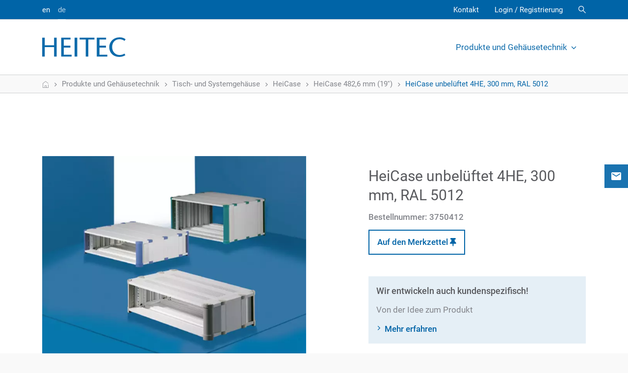

--- FILE ---
content_type: text/html; charset=UTF-8
request_url: https://elektronik.heitec.de/de/gehaeusetechnik/tisch-und-systemgehaeuse/heicase/heicase-482-6-mm-19/heicase-unbelueftet-4he-300-mm-ral-5012
body_size: 10543
content:
    <!doctype html>
    <html lang="de"  data-page-id="185">
        <head>
                            <link rel="canonical" href="https://elektronik.heitec.de/de/gehaeusetechnik/tisch-und-systemgehaeuse/heicase/heicase-482-6-mm-19/heicase-unbelueftet-4he-300-mm-ral-5012"><meta name="lucene-search:categories" content=7>
                
<meta charset="utf-8">
<meta http-equiv="X-UA-Compatible" content="IE=edge">
<meta name="viewport" content="width=device-width, initial-scale=1">
<meta name="robots" content="index,follow">
<meta name="copyright" content="HEITEC AG" />
<meta name="date" content="2025-10-30" scheme="YYYY-MM-DD">



<meta property="og:url" content="https://elektronik.heitec.de/de/gehaeusetechnik/tisch-und-systemgehaeuse/heicase/heicase-482-6-mm-19/heicase-unbelueftet-4he-300-mm-ral-5012">
<meta property="og:type" content="website">
<meta property="og:title" content="Gehäusetechnik im Überblick - HEITEC Elektronik">
<meta property="og:image" content="/frontend/dist/favicons/favicon-194x194.png">



<meta name="twitter:card" content="summary">
<meta name="twitter:url" content="https://elektronik.heitec.de/de/gehaeusetechnik/tisch-und-systemgehaeuse/heicase/heicase-482-6-mm-19/heicase-unbelueftet-4he-300-mm-ral-5012">
<meta name="twitter:title" content="Gehäusetechnik im Überblick - HEITEC Elektronik">
<meta name="twitter:image" content="/frontend/dist/favicons/favicon-194x194.png">



<meta name="apple-mobile-web-app-capable" content="yes">
<meta name="apple-mobile-web-app-status-bar-style" content="black">                
<link rel="apple-touch-icon" sizes="57x57" href="/frontend/dist/favicons/apple-touch-icon-57x57.png">
<link rel="apple-touch-icon" sizes="60x60" href="/frontend/dist/favicons/apple-touch-icon-60x60.png">
<link rel="apple-touch-icon" sizes="72x72" href="/frontend/dist/favicons/apple-touch-icon-72x72.png">
<link rel="apple-touch-icon" sizes="76x76" href="/frontend/dist/favicons/apple-touch-icon-76x76.png">
<link rel="apple-touch-icon" sizes="114x114" href="/frontend/dist/favicons/apple-touch-icon-114x114.png">
<link rel="apple-touch-icon" sizes="120x120" href="/frontend/dist/favicons/apple-touch-icon-120x120.png">
<link rel="apple-touch-icon" sizes="144x144" href="/frontend/dist/favicons/apple-touch-icon-144x144.png">
<link rel="apple-touch-icon" sizes="152x152" href="/frontend/dist/favicons/apple-touch-icon-152x152.png">
<link rel="apple-touch-icon" sizes="180x180" href="/frontend/dist/favicons/apple-touch-icon-180x180.png">
<link rel="icon" type="image/png" sizes="32x32" href="/frontend/dist/favicons/favicon-32x32.png">
<link rel="icon" type="image/png" sizes="194x194" href="/frontend/dist/favicons/favicon-194x194.png">
<link rel="icon" type="image/png" sizes="192x192" href="/frontend/dist/favicons/android-chrome-192x192.png">
<link rel="icon" type="image/png" sizes="16x16" href="/frontend/dist/favicons/favicon-16x16.png">                     


<link href="/frontend/dist/css/styles.css" type="text/css" rel="stylesheet"/>
<script src="/frontend/dist/js/libs.js" type="application/javascript"></script>
<script src="/frontend/dist/js/main.js" type="application/javascript"></script>





<!-- Matomo -->
<script>
  var _paq = window._paq = window._paq || [];
  /* tracker methods like "setCustomDimension" should be called before "trackPageView" */
  _paq.push(['trackPageView']);
  _paq.push(['enableLinkTracking']);
  (function() {
    var u="https://piwik.heitec.de/";
    _paq.push(['setTrackerUrl', u+'matomo.php']);
    _paq.push(['setSiteId', '2']);
    var d=document, g=d.createElement('script'), s=d.getElementsByTagName('script')[0];
    g.async=true; g.src=u+'matomo.js'; s.parentNode.insertBefore(g,s);
  })();
</script>
<!-- End Matomo Code -->
                                            <title>HeiCase unbelüftet 4HE, 300 mm, RAL 5012 - HEITEC</title>
            <meta name="description" content="HeiCase unbelüftet 4HE, 300 mm, RAL 5012">
    
                                    
                
                                                                        <script>
        
    window._paq = window._paq || [];

    _paq.push(["setDoNotTrack", true]); _paq.push(["disableCookies"]);
    _paq.push(['trackPageView']);
_paq.push(['enableLinkTracking']);
    _paq.push([function() { 'undefined' !== typeof window._ptg && _ptg.api.setVisitorId(this.getVisitorId()); }]);
    (function() {
                var u='https://piwik.heitec.de/';
        
        _paq.push(['setTrackerUrl', u+'piwik.php']);
_paq.push(['setSiteId', '2']);
                var d=document, g=d.createElement('script'), s=d.getElementsByTagName('script')[0];
        g.type='text/javascript'; g.async=true; g.defer=true; g.src=u+'piwik.js'; s.parentNode.insertBefore(g,s);
        
            })();

        </script><script>
    
            var _ptg = _ptg || {};
    _ptg.options = _ptg.options || {};

    
            
    </script>


    <script src="/bundles/pimcorecore/js/targeting.js" async></script></head>
                                <body class="js-l-body">
            <div class="l-header__browserWarning" id="browserWarning">
	    browserWarning <a href="https://browsehappy.com/?locale=de_DE" target="_blank">browserWarningLink</a>
         <i class="icon-icon-cross l-header__browserWarning--close"></i>         
        </div>
        <div class="l-page__wrapper">
            <header class="l-header__wrapper js-l-hero__header">
                                    <section class="l-metaheader">
    <div class="container">
        <div class="row">
                                                    <div class="col l-metaheader__language">
                                            


<ul class="l-language-nav">
            <li class="">
			            	<a href="/en/packaging">en</a>
			        </li>
            <li class="l-language-nav--active active">
			            	<a href="/de/gehaeusetechnik">de</a>
			        </li>
         
</ul>                                    </div>
			            <div class="col l-metaheader__meta">
                    






            <ul class="l-meta-nav">
    <li>
        <a id="pimcore-navigation-renderer-menu-471" class=" main" href="/de/meta-navigation/kontakt">Kontakt</a>
    </li>
</ul>
            </div>
                
			    <div class="col l-metaheader__member">
        <ul class="l-member-nav">
                            <li class="l-member-nav__login">
                    <a href="/de/Login" title="Login / Registrierung">Login / Registrierung</a>
                </li>
                    </ul>
    </div>
                                        <div class="col l-header__search">
                    <a href="/de/Suche" class="js-l-header__search"></a>
                </div>
                    </div>
    </div>
</section> 
                  

                                    <section class="l-header js-l-header">
    <div class="container">
        <div class="row">
            <div class="col l-header__logo">
				                                                        <a href="https://www.heitec.de"><svg id="heitecLogo" xmlns="http://www.w3.org/2000/svg" viewBox="0 0 307.10032 72">
    <path id="b" d="m53.3034,1.19286v69.6132h-9.6462v-34.6086H9.6462v34.6086H0V1.19286h9.6462v28.044h34.011V1.19286h9.6462Zm16.70958,0v69.6132h38.5848v-6.9606h-28.93681v-26.2548h24.16501v-6.9606h-24.16501V8.15346h24.66V1.19286h-34.308Zm49.42585,69.61356h9.6462V1.19323h-9.6462v69.6132ZM137.93634,1.19286v6.9606h22.2786v62.6526h9.6444V8.15346h22.3758V1.19286h-54.2988Zm63.15246,0v69.6132h38.58479v-6.9606h-28.93861v-26.2548h24.1668v-6.9606h-24.1668V8.15346h24.66179V1.19286h-34.30798Zm106.01152,5.86674c-4.57559-3.5802-11.53619-7.0596-21.48121-7.0596-24.96239,0-38.68558,18.297-38.68558,35.802,0,19.1916,12.6306,36.198,37.49219,36.198,8.95141,0,17.2044-3.1824,21.879-6.3648l-3.77998-5.7672c-4.07521,2.7828-10.04222,5.1714-17.6004,5.1714-15.21722,0-27.3492-11.835-27.3492-29.4372,0-16.3098,10.14299-28.6416,27.3492-28.6416,7.45738,0,14.91658,3.3822,18.198,6.066l3.97798-5.967Z" fill="#0064a7" stroke-width="0"/>
</svg></a>
                                               </div>
            <div class="col l-header__nav">
                    
    
    
    
    

    
    
    
        
    <ul class="l-pagetree-main js-l-pagetree-main">
                            
                                        
            
                                                                                                                                                                                                                                                                                                                                                                                                                                                                                                                                                                                                                                                                                                                                                                                                                                                                                                                                                                                            
                            <li data-mainnav-main="185" class="js-l-flyout-nav__opener l-pagetree-main__item l-pagetree-main__item--active active"><a href="#">Produkte und Gehäusetechnik<span class="l-pagetree-main__item--chevron"></span></a></li>
                                                                                                </ul>

  
            </div>
                                        <div class="col l-header__search d-lg-none">
                    <a href="/de/Suche" class="js-l-header__search"></a>
                </div>
                        <div class="col l-header__burger">
                <a href="#" class="js-l-pagetree-panel__opener"></a>
            </div>
        </div>
    </div>
</section>
     
                                
                <section class="l-flyout-nav">
    <div class="l-flyout-nav__frame js-l-flyout-nav">
        <div class="container">
            










    
    <div class="l-pagetree-sub" data-mainnav-sub="185" >

                                                                                                                                                                                                                                                                                                                                                                                                                                                                         

                <div class="row l-pagetree-sub__design1">
            <div class="col l-pagetree-sub__primary">

                             
                                                                
                                            <h3 class="l-pagetree-sub__item "><a href="/de/start">Im Überblick</a></h3>
                    
                 
                                                                
                                                                    
                                                                                                                                                                                                                                                                                                                                                                                                                                                                                                                                                                                                                                                                                                                        
                                                    <h3 class="l-pagetree-sub__item js-l-pagetree-sub__opener " data-subnav-primary="heitec-product-3935"><a href="#">Baugruppenträger</a><span class="l-pagetree-sub__item--icon"></span></h3>
                                            
                 
                                                                
                                                                    
                                                                                                                                                                                                                                                                                                                                                                        
                                                    <h3 class="l-pagetree-sub__item js-l-pagetree-sub__opener l-pagetree-sub__item--active" data-subnav-primary="heitec-product-3715"><a href="#">Tisch- und Systemgehäuse</a><span class="l-pagetree-sub__item--icon"></span></h3>
                                            
                 
                                                                
                                                                    
                                                                                                                                                                                                                                                                                                                                                                                                                                                                                                                                                                                                                                                                                                                                                                                                                                                                                                                                                                                                                                                                                                                                                                                                                                                                                                                                                                                                                                                                                                                                                                                                                                                                                                                                                                                                                                                                                                                                                                                                                                                                                                                                                                                                                                                                                                                                                                                                                                                                                                                                                                                        
                                                    <h3 class="l-pagetree-sub__item js-l-pagetree-sub__opener " data-subnav-primary="heitec-product-2849"><a href="#">Einzelteile und Zubehör</a><span class="l-pagetree-sub__item--icon"></span></h3>
                                            
                 
                                                                
                                                                    
                                                                                                                                        
                                                    <h3 class="l-pagetree-sub__item js-l-pagetree-sub__opener " data-subnav-primary="heitec-product-4303"><a href="#">Industrie-PC</a><span class="l-pagetree-sub__item--icon"></span></h3>
                                            
                 
                                                                
                                                                    
                                                                                                                                                                                                                                                        
                                                    <h3 class="l-pagetree-sub__item js-l-pagetree-sub__opener " data-subnav-primary="heitec-product-3020"><a href="#">CPCI / CPCI Serial</a><span class="l-pagetree-sub__item--icon"></span></h3>
                                            
                 
                                                                
                                                                    
                                                                                                                                                                                                                                                        
                                                    <h3 class="l-pagetree-sub__item js-l-pagetree-sub__opener " data-subnav-primary="heitec-product-3215"><a href="#">VPX / OpenVPX</a><span class="l-pagetree-sub__item--icon"></span></h3>
                                            
                 
                                                                
                                            <h3 class="l-pagetree-sub__item "><a href="/de/gehaeusetechnik/vme-vme64x">VME / VME64x</a></h3>
                    
                 
                                                                
                                            <h3 class="l-pagetree-sub__item "><a href="/de/gehaeusetechnik/microtca">MicroTCA</a></h3>
                    
                 
                                                                
                                                                    
                                                                                                                                                                                                                                                        
                                                    <h3 class="l-pagetree-sub__item js-l-pagetree-sub__opener " data-subnav-primary="heitec-product-9543"><a href="#">Backplanes</a><span class="l-pagetree-sub__item--icon"></span></h3>
                                            
                 
                                                                
                                                                    
                                                                                                                                        
                                                    <h3 class="l-pagetree-sub__item js-l-pagetree-sub__opener " data-subnav-primary="heitec-product-9563"><a href="#">Kühllösungen</a><span class="l-pagetree-sub__item--icon"></span></h3>
                                            
                
            </div>

                    
                <div class="col l-pagetree-sub__secondary" data-subnav-secondary="heitec-product-3935">
                                            
                                                    
                                                                                                    
                                                                                                        
                                                                                                                                                                                                    
                                                                            <h3 class="l-pagetree-sub__item js-l-pagetree-sub__opener-secondary " data-subnav-secondary="heitec-product-3936"><a href="#">HeiPac Easy</a><span class="l-pagetree-sub__item--icon"></span></h3>
                                                                    
                                

                                                            
                                                            
                                    
                                                                    
                                                                            
                                                            
                                    
                                
                            
                                                                                                    
                                                                                                        
                                                                                                                                                                                                                                                                                                                                                                    
                                                                            <h3 class="l-pagetree-sub__item js-l-pagetree-sub__opener-secondary " data-subnav-secondary="heitec-product-3968"><a href="#">HeiPac Vario</a><span class="l-pagetree-sub__item--icon"></span></h3>
                                                                    
                                

                                                            
                                                            
                                    
                                                                    
                                                                            
                                                            
                                    
                                
                            
                                                                                                    
                                                                                                        
                                                                                                                                                                                                    
                                                                            <h3 class="l-pagetree-sub__item js-l-pagetree-sub__opener-secondary " data-subnav-secondary="heitec-product-4028"><a href="#">HeiPac Vario Compact</a><span class="l-pagetree-sub__item--icon"></span></h3>
                                                                    
                                

                                                            
                                                            
                                    
                                                                    
                                                                            
                                                            
                                    
                                
                            
                                                                                                    
                                                                                                        
                                                                                                                                                                                                    
                                                                            <h3 class="l-pagetree-sub__item js-l-pagetree-sub__opener-secondary " data-subnav-secondary="heitec-product-4050"><a href="#">HeiPac Vario ECO</a><span class="l-pagetree-sub__item--icon"></span></h3>
                                                                    
                                

                                                            
                                                            
                                    
                                                                    
                                                                            
                                                            
                                    
                                
                            
                                                                                                    
                                                                                                        
                                                                                                                                                                                                                                                                                                                                                                    
                                                                            <h3 class="l-pagetree-sub__item js-l-pagetree-sub__opener-secondary " data-subnav-secondary="heitec-product-4056"><a href="#">HeiPac Vario EMV</a><span class="l-pagetree-sub__item--icon"></span></h3>
                                                                    
                                

                                                            
                                                            
                                    
                                                                    
                                                                            
                                                            
                                    
                                
                            
                                                                                                    
                                                                                                        
                                                                                                                                                                                                    
                                                                            <h3 class="l-pagetree-sub__item js-l-pagetree-sub__opener-secondary " data-subnav-secondary="heitec-product-4123"><a href="#">HeiPac Vario HEAVY</a><span class="l-pagetree-sub__item--icon"></span></h3>
                                                                    
                                

                                                            
                                                            
                                    
                                                                    
                                                                            
                                                            
                                    
                                
                            
                                                            </div>

                
                <div class="col l-pagetree-sub__tertiary" data-subnav-tertiary="heitec-product-3936">
                    <div class="row">
                        <div class="col">

                            
                                                                                                    
                                

                                                                                                                                                            
                                                            
                                    <h4 class="l-pagetree-sub__item "><a href="/de/gehaeusetechnik/baugruppentraeger/heipac-easy/heipac-easy-3-he-6-he-aluminium">HeiPac Easy 3 HE, 6 HE, Aluminium</a></h4>

                                                                                    </div>
                    </div>
                </div>
                
                <div class="col l-pagetree-sub__tertiary" data-subnav-tertiary="heitec-product-3968">
                    <div class="row">
                        <div class="col">

                            
                                                                                                    
                                

                                                                                                                                                            
                                                            
                                    <h4 class="l-pagetree-sub__item "><a href="/de/gehaeusetechnik/baugruppentraeger/heipac-vario/heipac-vario-3-he-6-he-9-he">HeiPac Vario 3 HE, 6 HE, 9 HE</a></h4>

                                                            
                                                                                                    
                                

                                                                                                                                                            
                                                            
                                    <h4 class="l-pagetree-sub__item "><a href="/de/gehaeusetechnik/baugruppentraeger/heipac-vario/heipac-vario-4-he-7-he">HeiPac Vario 4 HE, 7 HE</a></h4>

                                                                                    </div>
                    </div>
                </div>
                
                <div class="col l-pagetree-sub__tertiary" data-subnav-tertiary="heitec-product-4028">
                    <div class="row">
                        <div class="col">

                            
                                                                                                    
                                

                                                                                                                                                            
                                                            
                                    <h4 class="l-pagetree-sub__item "><a href="/de/gehaeusetechnik/baugruppentraeger/heipac-vario-compact/heipac-vario-compact-3-he-6-he">HeiPac Vario Compact 3 HE, 6 HE</a></h4>

                                                                                    </div>
                    </div>
                </div>
                
                <div class="col l-pagetree-sub__tertiary" data-subnav-tertiary="heitec-product-4050">
                    <div class="row">
                        <div class="col">

                            
                                                                                                    
                                

                                                                                                                                                            
                                                            
                                    <h4 class="l-pagetree-sub__item "><a href="/de/gehaeusetechnik/baugruppentraeger/heipac-vario-eco/heipac-vario-eco-3-he-6-he-stahlblech">HeiPac Vario ECO 3 HE, 6 HE, Stahlblech</a></h4>

                                                                                    </div>
                    </div>
                </div>
                
                <div class="col l-pagetree-sub__tertiary" data-subnav-tertiary="heitec-product-4056">
                    <div class="row">
                        <div class="col">

                            
                                                                                                    
                                

                                                                                                                                                            
                                                            
                                    <h4 class="l-pagetree-sub__item "><a href="/de/gehaeusetechnik/baugruppentraeger/heipac-vario-emv/heipac-vario-emv-3-he-6-he-9-he">HeiPac Vario EMV 3 HE, 6 HE, 9 HE</a></h4>

                                                            
                                                                                                    
                                

                                                                                                                                                            
                                                            
                                    <h4 class="l-pagetree-sub__item "><a href="/de/gehaeusetechnik/baugruppentraeger/heipac-vario-emv/heipac-vario-emv-4-he-7-he">HeiPac Vario EMV 4 HE, 7 HE</a></h4>

                                                                                    </div>
                    </div>
                </div>
                
                <div class="col l-pagetree-sub__tertiary" data-subnav-tertiary="heitec-product-4123">
                    <div class="row">
                        <div class="col">

                            
                                                                                                    
                                

                                                                                                                                                            
                                                            
                                    <h4 class="l-pagetree-sub__item "><a href="/de/gehaeusetechnik/baugruppentraeger/heipac-vario-heavy/heipac-vario-heavy-3-he-6-he">HeiPac Vario HEAVY 3 HE, 6 HE</a></h4>

                                                                                    </div>
                    </div>
                </div>
                            
                <div class="col l-pagetree-sub__secondary" data-subnav-secondary="heitec-product-3715">
                                            
                                                    
                                                                                                    
                                                                                                        
                                                                                                                                                                                                                                                                                                                                                                    
                                                                            <h3 class="l-pagetree-sub__item js-l-pagetree-sub__opener-secondary " data-subnav-secondary="heitec-product-3716"><a href="#">HeiBox</a><span class="l-pagetree-sub__item--icon"></span></h3>
                                                                    
                                

                                                            
                                                            
                                    
                                                                    
                                                                            
                                                            
                                    
                                
                            
                                                                                                    
                                                                                                        
                                                                                                                                                                                                                                                                                                                                                                    
                                                                            <h3 class="l-pagetree-sub__item js-l-pagetree-sub__opener-secondary l-pagetree-sub__item--active" data-subnav-secondary="heitec-product-3746"><a href="#">HeiCase</a><span class="l-pagetree-sub__item--icon"></span></h3>
                                                                    
                                

                                                            
                                                            
                                    
                                                                    
                                                                            
                                                            
                                    
                                
                            
                                                                                                    
                                                                                                        
                                                                                                                                                                                                                                                                                                                                                                                                                                                                                                                                                                                                                                                                                                                                                                                                                                                                                                                                                                                                                                    
                                                                            <h3 class="l-pagetree-sub__item js-l-pagetree-sub__opener-secondary " data-subnav-secondary="heitec-product-4141"><a href="#">HeiPac Vario-Modul</a><span class="l-pagetree-sub__item--icon"></span></h3>
                                                                    
                                

                                                            
                                                            
                                    
                                                                    
                                                                            
                                                            
                                    
                                
                            
                                                            </div>

                
                <div class="col l-pagetree-sub__tertiary" data-subnav-tertiary="heitec-product-3716">
                    <div class="row">
                        <div class="col">

                            
                                                                                                    
                                

                                                                                                                                                            
                                                            
                                    <h4 class="l-pagetree-sub__item "><a href="/de/gehaeusetechnik/tisch-und-systemgehaeuse/heibox/heibox-alu">HeiBox ALU</a></h4>

                                                            
                                                                                                    
                                

                                                                                                                                                            
                                                            
                                    <h4 class="l-pagetree-sub__item "><a href="/de/gehaeusetechnik/tisch-und-systemgehaeuse/heibox/heibox-eco">HeiBox ECO</a></h4>

                                                                                    </div>
                    </div>
                </div>
                
                <div class="col l-pagetree-sub__tertiary" data-subnav-tertiary="heitec-product-3746">
                    <div class="row">
                        <div class="col">

                            
                                                                                                    
                                

                                                                                                                                                            
                                                            
                                    <h4 class="l-pagetree-sub__item "><a href="/de/gehaeusetechnik/tisch-und-systemgehaeuse/heicase/heicase-269-2-mm-1-2-19">HeiCase 269,2 mm (1/2 19&#039;&#039;)</a></h4>

                                                            
                                                                                                    
                                

                                                                                                                                                            
                                                            
                                    <h4 class="l-pagetree-sub__item l-pagetree-sub__item--active"><a href="/de/gehaeusetechnik/tisch-und-systemgehaeuse/heicase/heicase-482-6-mm-19">HeiCase 482,6 mm (19&#039;&#039;)</a></h4>

                                                                                    </div>
                    </div>
                </div>
                
                <div class="col l-pagetree-sub__tertiary" data-subnav-tertiary="heitec-product-4141">
                    <div class="row">
                        <div class="col">

                            
                                                                                                    
                                

                                                                                                                                                            
                                                            
                                    <h4 class="l-pagetree-sub__item "><a href="/de/gehaeusetechnik/tisch-und-systemgehaeuse/heipac-vario-modul/heipac-vario-modul-2-he">HeiPac Vario-Modul 2 HE</a></h4>

                                                            
                                                                                                    
                                

                                                                                                                                                            
                                                            
                                    <h4 class="l-pagetree-sub__item "><a href="/de/gehaeusetechnik/tisch-und-systemgehaeuse/heipac-vario-modul/heipac-vario-modul-2-he-emv">HeiPac Vario-Modul 2 HE, EMV</a></h4>

                                                            
                                                                                                    
                                

                                                                                                                                                            
                                                            
                                    <h4 class="l-pagetree-sub__item "><a href="/de/gehaeusetechnik/tisch-und-systemgehaeuse/heipac-vario-modul/heipac-vario-modul-3-he">HeiPac Vario-Modul 3 HE</a></h4>

                                                            
                                                                                                    
                                

                                                                                                                                                            
                                                            
                                    <h4 class="l-pagetree-sub__item "><a href="/de/gehaeusetechnik/tisch-und-systemgehaeuse/heipac-vario-modul/heipac-vario-modul-3-he-emv">HeiPac Vario-Modul 3 HE, EMV</a></h4>

                                                            
                                                                                                    
                                

                                                                                                                                                            
                                                            
                                    <h4 class="l-pagetree-sub__item "><a href="/de/gehaeusetechnik/tisch-und-systemgehaeuse/heipac-vario-modul/heipac-vario-modul-4-he-6-he-7-he">HeiPac Vario-Modul 4 HE, 6 HE, 7 HE</a></h4>

                                                            
                                                                                                    
                                

                                                                                                                                                            
                                                            
                                    <h4 class="l-pagetree-sub__item "><a href="/de/gehaeusetechnik/tisch-und-systemgehaeuse/heipac-vario-modul/heipac-vario-modul-4-he-6-he-7-he-emv">HeiPac Vario-Modul 4 HE, 6 HE, 7 HE, EMV</a></h4>

                                                                                    </div>
                    </div>
                </div>
                            
                <div class="col l-pagetree-sub__secondary" data-subnav-secondary="heitec-product-2849">
                                            
                                                    
                                                                                                    
                                                                    <h3 class="l-pagetree-sub__item "><a href="/de/gehaeusetechnik/einzelteile-und-zubehoer/heipac-eco-zubeoer">HeiPac ECO Zubehör</a></h3>
                                
                                

                                                            
                                                            
                                    
                                                                    
                                                                            
                                                            
                                    
                                
                            
                                                                                                    
                                                                    <h3 class="l-pagetree-sub__item "><a href="/de/gehaeusetechnik/einzelteile-und-zubehoer/hutschienenmontage">Hutschienenmontage</a></h3>
                                
                                

                                                            
                                                            
                                    
                                                                    
                                                                            
                                                            
                                    
                                
                            
                                                                                                    
                                                                    <h3 class="l-pagetree-sub__item "><a href="/de/gehaeusetechnik/einzelteile-und-zubehoer/kartenfuehrungen">Kartenführungen</a></h3>
                                
                                

                                                            
                                                            
                                    
                                                                    
                                                                            
                                                            
                                    
                                
                            
                                                                                                    
                                                                    <h3 class="l-pagetree-sub__item "><a href="/de/gehaeusetechnik/einzelteile-und-zubehoer/stromversorgungen">Stromversorgungen</a></h3>
                                
                                

                                                            
                                                            
                                    
                                                                    
                                                                            
                                                            
                                    
                                
                            
                                                                                                    
                                                                    <h3 class="l-pagetree-sub__item "><a href="/de/gehaeusetechnik/einzelteile-und-zubehoer/seitenwaende-flansche-und-frontgriffe">Seitenwände, Flansche und Frontgriffe</a></h3>
                                
                                

                                                            
                                                            
                                    
                                                                    
                                                                            
                                                            
                                    
                                
                            
                                                                                                    
                                                                    <h3 class="l-pagetree-sub__item "><a href="/de/gehaeusetechnik/einzelteile-und-zubehoer/profilschienen-zubehoer">Profilschienen Zubehör</a></h3>
                                
                                

                                                            
                                                            
                                    
                                                                    
                                                                            
                                                            
                                    
                                
                            
                                                                                                    
                                                                    <h3 class="l-pagetree-sub__item "><a href="/de/gehaeusetechnik/einzelteile-und-zubehoer/profilschienen-fuer-heipac-vario-linie">Profilschienen für HeiPac Vario Linie</a></h3>
                                
                                

                                                            
                                                            
                                    
                                                                    
                                                                            
                                                            
                                    
                                
                            
                                                                                                    
                                                                    <h3 class="l-pagetree-sub__item "><a href="/de/gehaeusetechnik/einzelteile-und-zubehoer/komponenten-fuer-emv-ausbau">Komponenten für EMV-Ausbau</a></h3>
                                
                                

                                                            
                                                            
                                    
                                                                    
                                                                            
                                                            
                                    
                                
                            
                                                                                                    
                                                                    <h3 class="l-pagetree-sub__item "><a href="/de/gehaeusetechnik/einzelteile-und-zubehoer/kassetten-zubehoer">Kassetten Zubehör</a></h3>
                                
                                

                                                            
                                                            
                                    
                                                                    
                                                                            
                                                            
                                    
                                
                            
                                                                                                    
                                                                    <h3 class="l-pagetree-sub__item "><a href="/de/gehaeusetechnik/einzelteile-und-zubehoer/kassetten-einzelteile-typ-v-und-vi-in-3-he-und-6-he">Kassetten Einzelteile Typ V und VI in 3 HE und 6 HE</a></h3>
                                
                                

                                                            
                                                            
                                    
                                                                    
                                                                            
                                                            
                                    
                                
                            
                                                                                                    
                                                                    <h3 class="l-pagetree-sub__item "><a href="/de/gehaeusetechnik/einzelteile-und-zubehoer/kassetten-einzelteile-typ-i-und-ii-in-3-he-und-6-he">Kassetten Einzelteile Typ I und II in 3 HE und 6 HE</a></h3>
                                
                                

                                                            
                                                            
                                    
                                                                    
                                                                            
                                                            
                                    
                                
                            
                                                                                                    
                                                                    <h3 class="l-pagetree-sub__item "><a href="/de/gehaeusetechnik/einzelteile-und-zubehoer/kassetten">Kassetten</a></h3>
                                
                                

                                                            
                                                            
                                    
                                                                    
                                                                            
                                                            
                                    
                                
                            
                                                                                                    
                                                                    <h3 class="l-pagetree-sub__item "><a href="/de/gehaeusetechnik/einzelteile-und-zubehoer/ausbausaetze">Ausbausätze</a></h3>
                                
                                

                                                            
                                                            
                                    
                                                                    
                                                                            
                                                            
                                    
                                
                            
                                                                                                    
                                                                    <h3 class="l-pagetree-sub__item "><a href="/de/gehaeusetechnik/einzelteile-und-zubehoer/heipac-vario-modul-zubehoer">HeiPac Vario-Modul Zubehör</a></h3>
                                
                                

                                                            
                                                            
                                    
                                                                    
                                                                            
                                                            
                                    
                                
                            
                                                                                                    
                                                                    <h3 class="l-pagetree-sub__item "><a href="/de/gehaeusetechnik/einzelteile-und-zubehoer/heipac-easy-zubehoer">HeiPac Easy Zubehör</a></h3>
                                
                                

                                                            
                                                            
                                    
                                                                    
                                                                            
                                                            
                                    
                                
                            
                                                                                                    
                                                                    <h3 class="l-pagetree-sub__item "><a href="/de/gehaeusetechnik/einzelteile-und-zubehoer/heicase-zubehoer">HeiCase Zubehör</a></h3>
                                
                                

                                                            
                                                            
                                    
                                                                    
                                                                            
                                                            
                                    
                                
                            
                                                                                                    
                                                                    <h3 class="l-pagetree-sub__item "><a href="/de/gehaeusetechnik/einzelteile-und-zubehoer/heibox-zubehoer">HeiBox Zubehör</a></h3>
                                
                                

                                                            
                                                            
                                    
                                                                    
                                                                            
                                                            
                                    
                                
                            
                                                                                                    
                                                                    <h3 class="l-pagetree-sub__item "><a href="/de/gehaeusetechnik/einzelteile-und-zubehoer/frontplatten-griffe">Frontplatten, Griffe</a></h3>
                                
                                

                                                            
                                                            
                                    
                                                                    
                                                                            
                                                            
                                    
                                
                            
                                                                                                    
                                                                    <h3 class="l-pagetree-sub__item "><a href="/de/gehaeusetechnik/einzelteile-und-zubehoer/deckbleche">Deckbleche</a></h3>
                                
                                

                                                            
                                                            
                                    
                                                                    
                                                                            
                                                            
                                    
                                
                            
                                                                                                    
                                                                    <h3 class="l-pagetree-sub__item "><a href="/de/gehaeusetechnik/einzelteile-und-zubehoer/belueftung-fuer-baugruppentraeger">Belüftung für Baugruppenträger</a></h3>
                                
                                

                                                            
                                                            
                                    
                                                                    
                                                                            
                                                            
                                    
                                
                            
                                                                                                    
                                                                    <h3 class="l-pagetree-sub__item "><a href="/de/gehaeusetechnik/einzelteile-und-zubehoer/befestigungsmaterial">Befestigungsmaterial</a></h3>
                                
                                

                                                            
                                                            
                                    
                                                                    
                                                                            
                                                            
                                    
                                
                            
                                                                                                    
                                                                    <h3 class="l-pagetree-sub__item "><a href="/de/gehaeusetechnik/einzelteile-und-zubehoer/industrie-pc-zubehoer">Industrie-PC Zubehör</a></h3>
                                
                                

                                                            
                                                            
                                    
                                                                    
                                                                            
                                                            
                                    
                                
                            
                                                            </div>

                            
                <div class="col l-pagetree-sub__secondary" data-subnav-secondary="heitec-product-4303">
                                            
                                                    
                                                                                                    
                                                                                                        
                                                                                                                                                                                                    
                                                                            <h3 class="l-pagetree-sub__item js-l-pagetree-sub__opener-secondary " data-subnav-secondary="heitec-product-4304"><a href="#">Industrie-PC Gehäuse</a><span class="l-pagetree-sub__item--icon"></span></h3>
                                                                    
                                

                                                            
                                                            
                                    
                                                                    
                                                                            
                                                            
                                    
                                
                            
                                                            </div>

                
                <div class="col l-pagetree-sub__tertiary" data-subnav-tertiary="heitec-product-4304">
                    <div class="row">
                        <div class="col">

                            
                                                                                                    
                                

                                                                                                                                                            
                                                            
                                    <h4 class="l-pagetree-sub__item "><a href="/de/gehaeusetechnik/industrie-pc/industrie-pc-gehaeuse/ipc-gehaeuse-4-he">IPC Gehäuse 4 HE</a></h4>

                                                                                    </div>
                    </div>
                </div>
                            
                <div class="col l-pagetree-sub__secondary" data-subnav-secondary="heitec-product-3020">
                                            
                                                    
                                                                                                    
                                                                                                        
                                                                                                                                                                                                                                                                                                                                                                                                                                                                                                                                    
                                                                            <h3 class="l-pagetree-sub__item js-l-pagetree-sub__opener-secondary " data-subnav-secondary="heitec-product-3057"><a href="#">CPCI Serial Systemplattformen</a><span class="l-pagetree-sub__item--icon"></span></h3>
                                                                    
                                

                                                            
                                                            
                                    
                                                                    
                                                                            
                                                            
                                    
                                
                            
                                                                                                    
                                                                                                        
                                                                                                                                                                                                                                                                                                                                                                                                                                                                                                                                    
                                                                            <h3 class="l-pagetree-sub__item js-l-pagetree-sub__opener-secondary " data-subnav-secondary="heitec-product-3064"><a href="#">CPCI Systemplattformen</a><span class="l-pagetree-sub__item--icon"></span></h3>
                                                                    
                                

                                                            
                                                            
                                    
                                                                    
                                                                            
                                                            
                                    
                                
                            
                                                            </div>

                
                <div class="col l-pagetree-sub__tertiary" data-subnav-tertiary="heitec-product-3057">
                    <div class="row">
                        <div class="col">

                            
                                                                                                    
                                

                                                                                                                                                            
                                                            
                                    <h4 class="l-pagetree-sub__item "><a href="/de/gehaeusetechnik/cpci-cpci-serial/cpci-serial-systemplattformen/heipac-vario-a-cpci-s">HeiPac Vario-A CPCI-S</a></h4>

                                                            
                                                                                                    
                                

                                                                                                                                                            
                                                            
                                    <h4 class="l-pagetree-sub__item "><a href="/de/gehaeusetechnik/cpci-cpci-serial/cpci-serial-systemplattformen/heipac-vm-a-cpci-s">HeiPac VM-A CPCI-S</a></h4>

                                                            
                                                                                                    
                                

                                                                                                                                                            
                                                            
                                    <h4 class="l-pagetree-sub__item "><a href="/de/gehaeusetechnik/cpci-cpci-serial/cpci-serial-systemplattformen/heipac-vm-r-cpci-s">HeiPac VM-R CPCI-S</a></h4>

                                                                                    </div>
                    </div>
                </div>
                
                <div class="col l-pagetree-sub__tertiary" data-subnav-tertiary="heitec-product-3064">
                    <div class="row">
                        <div class="col">

                            
                                                                                                    
                                

                                                                                                                                                            
                                                            
                                    <h4 class="l-pagetree-sub__item "><a href="/de/gehaeusetechnik/cpci-cpci-serial/cpci-systemplattformen/heipac-3-he-5-slot-4-he-7-slot-horizontal-cpci">HeiPac 3 HE / 5 Slot, 4 HE / 7 Slot horizontal (CPCI)</a></h4>

                                                            
                                                                                                    
                                

                                                                                                                                                            
                                                            
                                    <h4 class="l-pagetree-sub__item "><a href="/de/gehaeusetechnik/cpci-cpci-serial/cpci-systemplattformen/heipac-4-he-8-slot-7-he-8-slot-cpci">HeiPac 4 HE / 8 Slot, 7 HE / 8 Slot (CPCI)</a></h4>

                                                            
                                                                                                    
                                

                                                                                                                                                            
                                                            
                                    <h4 class="l-pagetree-sub__item "><a href="/de/gehaeusetechnik/cpci-cpci-serial/cpci-systemplattformen/heipac-7-he-8-slot-cpci">HeiPac 7 HE / 8 Slot (CPCI)</a></h4>

                                                                                    </div>
                    </div>
                </div>
                            
                <div class="col l-pagetree-sub__secondary" data-subnav-secondary="heitec-product-3215">
                                            
                                                    
                                                                                                    
                                                                                                        
                                                                                                                                                                                                    
                                                                            <h3 class="l-pagetree-sub__item js-l-pagetree-sub__opener-secondary " data-subnav-secondary="heitec-product-7823"><a href="#">Air-Transport-Rack</a><span class="l-pagetree-sub__item--icon"></span></h3>
                                                                    
                                

                                                            
                                                            
                                    
                                                                    
                                                                            
                                                            
                                    
                                
                            
                                                                                                    
                                                                                                        
                                                                                                                                                                                                                                                                                                                                                                    
                                                                            <h3 class="l-pagetree-sub__item js-l-pagetree-sub__opener-secondary " data-subnav-secondary="heitec-product-9520"><a href="#">Systemplattform VPX / OpenVPX</a><span class="l-pagetree-sub__item--icon"></span></h3>
                                                                    
                                

                                                            
                                                            
                                    
                                                                    
                                                                            
                                                            
                                    
                                
                            
                                                            </div>

                
                <div class="col l-pagetree-sub__tertiary" data-subnav-tertiary="heitec-product-7823">
                    <div class="row">
                        <div class="col">

                            
                                                                                                    
                                

                                                                                                                                                            
                                                            
                                    <h4 class="l-pagetree-sub__item "><a href="/de/gehaeusetechnik/vpx-openvpx/air-transport-rack/halb-atr">1/2 ATR Systemplattform</a></h4>

                                                                                    </div>
                    </div>
                </div>
                
                <div class="col l-pagetree-sub__tertiary" data-subnav-tertiary="heitec-product-9520">
                    <div class="row">
                        <div class="col">

                            
                                                                                                    
                                

                                                                                                                                                            
                                                            
                                    <h4 class="l-pagetree-sub__item "><a href="/de/gehaeusetechnik/vpx-openvpx/systemplattform-vpx/heipac-vario-vpx">HeiPac Vario VPX</a></h4>

                                                            
                                                                                                    
                                

                                                                                                                                                            
                                                            
                                    <h4 class="l-pagetree-sub__item "><a href="/de/gehaeusetechnik/vpx-openvpx/systemplattform-vpx/heipac-vario-modul-vpx">HeiPac Vario-Modul VPX</a></h4>

                                                                                    </div>
                    </div>
                </div>
                            
                <div class="col l-pagetree-sub__secondary" data-subnav-secondary="heitec-product-9543">
                                            
                                                    
                                                                                                    
                                                                                                        
                                                                                                                                                                                                    
                                                                            <h3 class="l-pagetree-sub__item js-l-pagetree-sub__opener-secondary " data-subnav-secondary="heitec-product-4960"><a href="#">CPCI Stromversorgungsplatinen</a><span class="l-pagetree-sub__item--icon"></span></h3>
                                                                    
                                

                                                            
                                                            
                                    
                                                                    
                                                                            
                                                            
                                    
                                
                            
                                                                                                    
                                                                                                        
                                                                                                                                                                                                                                                                                                                                                                                                                                                                                                                                    
                                                                            <h3 class="l-pagetree-sub__item js-l-pagetree-sub__opener-secondary " data-subnav-secondary="heitec-product-4973"><a href="#">VME Backplane</a><span class="l-pagetree-sub__item--icon"></span></h3>
                                                                    
                                

                                                            
                                                            
                                    
                                                                    
                                                                            
                                                            
                                    
                                
                            
                                                            </div>

                
                <div class="col l-pagetree-sub__tertiary" data-subnav-tertiary="heitec-product-4960">
                    <div class="row">
                        <div class="col">

                            
                                                                                                    
                                

                                                                                                                                                            
                                                            
                                    <h4 class="l-pagetree-sub__item "><a href="/de/gehaeusetechnik/backplanes/cpci-stromversorgungsplatinen/stromversorgungsplatine-3-he-3-5-he">Stromversorgungsplatine 3 HE / 3,5 HE</a></h4>

                                                                                    </div>
                    </div>
                </div>
                
                <div class="col l-pagetree-sub__tertiary" data-subnav-tertiary="heitec-product-4973">
                    <div class="row">
                        <div class="col">

                            
                                                                                                    
                                

                                                                                                                                                            
                                                            
                                    <h4 class="l-pagetree-sub__item "><a href="/de/gehaeusetechnik/backplanes/vme-backplane/backplane-vme64x">Backplane VME64x</a></h4>

                                                            
                                                                                                    
                                

                                                                                                                                                            
                                                            
                                    <h4 class="l-pagetree-sub__item "><a href="/de/gehaeusetechnik/backplanes/vme-backplane/vme-j1-systembus">VME J1 Systembus</a></h4>

                                                            
                                                                                                    
                                

                                                                                                                                                            
                                                            
                                    <h4 class="l-pagetree-sub__item "><a href="/de/gehaeusetechnik/backplanes/vme-backplane/vme-j2-erweiterungsbus">VME J2 Erweiterungsbus</a></h4>

                                                                                    </div>
                    </div>
                </div>
                            
                <div class="col l-pagetree-sub__secondary" data-subnav-secondary="heitec-product-9563">
                                            
                                                    
                                                                                                    
                                                                                                        
                                                                                                                                                                                                                                                                                                                                                                    
                                                                            <h3 class="l-pagetree-sub__item js-l-pagetree-sub__opener-secondary " data-subnav-secondary="heitec-product-9565"><a href="#">HeiCool ECO</a><span class="l-pagetree-sub__item--icon"></span></h3>
                                                                    
                                

                                                            
                                                            
                                    
                                                                    
                                                                            
                                                            
                                    
                                
                            
                                                            </div>

                
                <div class="col l-pagetree-sub__tertiary" data-subnav-tertiary="heitec-product-9565">
                    <div class="row">
                        <div class="col">

                            
                                                                                                    
                                

                                                                                                                                                            
                                                            
                                    <h4 class="l-pagetree-sub__item "><a href="/de/gehaeusetechnik/kuehlloesungen/heicool-eco/heicool-eco-einschub">HeiCool ECO als Einschub</a></h4>

                                                            
                                                                                                    
                                

                                                                                                                                                            
                                                            
                                    <h4 class="l-pagetree-sub__item "><a href="/de/gehaeusetechnik/kuehlloesungen/heicool-eco/heicool-eco-einbau">HeiCool ECO zum Einbau</a></h4>

                                                                                    </div>
                    </div>
                </div>
                                    </div>

                </div>


  
        </div>
    </div>
</section>            </header>

            <!-- main-content -->
            <main class="l-page__content js-l-page__content">
                
		

        
            
    <section class="l-breadcrumb">
        <div class="container">
            <div class="row">
                <div class="col">
                                                                                    <a class="l-breadcrumb__item l-breadcrumb__item--home" href="/de"><span class="sr-only">Start</span></a>
                                                                                                        
						<span class="l-breadcrumb__item">Produkte und Gehäusetechnik</span>
				
	

						<a class="l-breadcrumb__item" href="/de/gehaeusetechnik/tisch-und-systemgehaeuse">Tisch- und Systemgehäuse</a>
				
	

						<a class="l-breadcrumb__item" href="/de/gehaeusetechnik/tisch-und-systemgehaeuse/heicase">HeiCase</a>
				
	

						<a class="l-breadcrumb__item" href="/de/gehaeusetechnik/tisch-und-systemgehaeuse/heicase/heicase-482-6-mm-19">HeiCase 482,6 mm (19&#039;&#039;)</a>
				
	

			<span class="l-breadcrumb__item--active">HeiCase unbelüftet 4HE, 300 mm, RAL 5012</span>
	

                                        </div>
            </div>
        </div>
    </section>





<div class="pimcore_area_media-text pimcore_area_content" id="heitec-product-detail">
    <section class="c-media-text l-content__spacing--small l-content__background--none">
        <div class="c-media-text__design--normal">

            <div class="row c-media-text__media--left">
                <div class="col c-media-text__media">
											<picture data-alt="" data-default-src="/04-elektronik/03-gehaeusetechnik/products/bilder/image-thumb__21351__content-cols/81_ricase_482.webp">
	<source srcset="/04-elektronik/03-gehaeusetechnik/products/bilder/image-thumb__21351__content-cols/81_ricase_482~-~767w.webp 1x, /04-elektronik/03-gehaeusetechnik/products/bilder/image-thumb__21351__content-cols/81_ricase_482~-~767w@2x.webp 2x" media="(max-width: 767px)" />
	<source srcset="/04-elektronik/03-gehaeusetechnik/products/bilder/image-thumb__21351__content-cols/81_ricase_482.webp 1x, /04-elektronik/03-gehaeusetechnik/products/bilder/image-thumb__21351__content-cols/81_ricase_482@2x.webp 2x" />
	<img alt="" src="/04-elektronik/03-gehaeusetechnik/products/bilder/image-thumb__21351__content-cols/81_ricase_482~-~767w.webp" />
</picture>

					                </div>
                <div class="col c-media-text__text">
                    <div class="c-media-text__wrapper">
                        <div class="e-rte">
							<h1>HeiCase unbelüftet 4HE, 300 mm, RAL 5012</h1>
                            <p><strong>Bestellnummer:</strong> <strong>3750412</strong></p>
                            <p>
								<button class="e-button x-products__note-button add" href="#" data-product-nr="3750412" data-product-name="HeiCase unbelüftet 4HE, 300 mm, RAL 5012">Auf den Merkzettel <i class="icon-icon-note"></i></button>
								<button class="e-button x-products__note-button delete d-none" href="#" data-product-nr="3750412" data-product-name="HeiCase unbelüftet 4HE, 300 mm, RAL 5012">Vom Merkzettel entfernen <i class="icon-icon-note"></i></button>
                            </p>
                                                         
                            <div class="x-products__custom">
                                <h4>Wir entwickeln auch kundenspezifisch!</h4>
                                <p>Von der Idee zum Produkt</p>
                                <p><a class="e-link__more" href="/de/loesungen-dienstleistungen/entwicklung">Mehr erfahren</a></p>
                            </div>
                                                    </div>
                    </div>
                </div>
            </div>
        </div>
    </section>
</div>

                                                                                                                                                                                                                                                            
    

        

<div class="pimcore_area_accordion pimcore_area_content">
    <section class="c-accordion__design--tabs l-content__spacing--normal l-content__background--none">
        <div class="c-accordion container" id="uid-heitec-products-product-3798">

            <div class="row c-accordion--">
                <div class="col c-accordion--large">
                    <ul class="nav c-accordion__nav" id="tab-uid-heitec-products-product-3798" role="tablist">
                                                <li>
                            <a class="c-accordion__nav--active active show" id="uid-heitec-products-product-37981-tab" data-toggle="tab" href="#uid-heitec-products-product-37981"
                                role="tab" aria-controls="uid-heitec-products-product-37981" aria-selected="true">Technische Daten</a>
                        </li>
                                                <li>
                            <a id="uid-heitec-products-product-37982-tab" data-toggle="tab" href="#uid-heitec-products-product-37982" role="tab" aria-controls="uid-heitec-products-product-37982"
                                aria-selected="false" class="">Logistik</a>
                        </li>
                                                <li>
                            <a id="uid-heitec-products-product-37983-tab" data-toggle="tab" href="#uid-heitec-products-product-37983" role="tab" aria-controls="uid-heitec-products-product-37983"
                                aria-selected="false" class="">Produkt Informationen</a>
                        </li>
                                                                        <li>
                            <a id="uid-heitec-products-product-37984-tab" data-toggle="tab" href="#uid-heitec-products-product-37984" role="tab" aria-controls="uid-heitec-products-product-37984"
                                aria-selected="false" class="">Downloads</a>
                        </li>
                        						                        <li>
                            <a id="uid-heitec-products-product-37985-tab" data-toggle="tab" href="#uid-heitec-products-product-37985" role="tab" aria-controls="uid-heitec-products-product-37985"
                                aria-selected="false" class="">Zubehör</a>
                        </li>
                        						                    </ul>

					<!-- Tab panes -->
                    <div class="c-accordion__content tab-content">
                                                <div class="c-accordion__content-pane tab-pane fade c-accordion__content--active active show"
                            id="uid-heitec-products-product-37981" role="tabpanel" aria-labelledby="uid-heitec-products-product-37981-tab">
                            <div class="e-rte">

																																				<p><strong>Höhe (HE):</strong> 4 HE</p>
																																																																																																	<p><strong>Breite (mm):</strong> 482,6 mm (19&quot;)</p>
																																													<p><strong>Seitenwandtiefe:</strong> 300 mm</p>
																																																																																																																																																																																																																																																																																																																																																																																																																																																			<p><strong>Deck-/Bodenblech:</strong> unbelüftet</p>
																																													<p><strong>Farbe:</strong> RAL 5012</p>
																																																																					
                            </div>
                        </div>
                                                <div class="c-accordion__content-pane tab-pane fade" id="uid-heitec-products-product-37982" role="tabpanel" aria-labelledby="uid-heitec-products-product-37982-tab">
                            <div class="e-rte">

                                                                    <p><strong>Bestellnummer:</strong> 3750412</p>
                                                                                                    <p><strong>EAN-Nr.:</strong> 4250558931370</p>
                                                                                                    <p><strong>Statistische Warennr.:</strong> 76109090</p>
                                
																																																																													
										<p><strong>Verpackungseinheit:</strong> 1&nbsp;Kit</p>
																																																																	
										<p><strong>Lieferumfang:</strong> Seitenwände; Deckschalen; Eckkappen; Abdeckkappen; 482,6 mm (19&quot;)-Befestigungswinkel; Einschubleisten mit Gewinde; Einschubleisten ohne Gewinde&nbsp;</p>
																																																																											    									    
										<p><strong>Gewicht:</strong> 7.2&nbsp;kg</p>
																	
                                                                                                                                                                                                                                    <p class="e-small">Jegliche Angabe einer Zolltarifnummer / Statistischen Warennummer basiert auf unserer Tarifeinschätzung und besitzt keinen rechtsverbindlichen Charakter. Die Beachtung von geltenden Vorschriften und Gesetzen bei der Ausfuhr obliegt alleine dem Exporteur der Waren.</p>
                            </div>
                        </div>

                                                <div class="c-accordion__content-pane tab-pane fade" id="uid-heitec-products-product-37983" role="tabpanel"
                            aria-labelledby="uid-heitec-products-product-37983-tab">
                            <div class="e-rte">
								<p><em>Universelles Tischgehäuse in zeitlosem Design</em></p>

<ul>
	<li>Flexible Größengestaltung durch Modulbauweise</li>
	<li>Reichhaltiges Zubehör</li>
	<li>Individuelle Fabgestaltung</li>
	<li>Stabiler Aufbau aus Aluminiumprofilen</li>
</ul>

<p><strong>Sonderabmessungen und -farben auf Anfrage</strong></p>

<p><br />
<strong>Technische Daten:</strong></p>

<ul>
	<li>Tiefe: 300 mm, 420 mm, 540 mm</li>
	<li>Einbaubreite: 482,6 mm (19˝)</li>
	<li>Einbaumöglichkeiten: 482,6 mm (19˝)-Einschübe nach IEC 60297-3</li>
</ul>

<p><strong>Schutzart:</strong><br />
IP 42 bei unbelüfteter Ausführung</p>

<p><strong>Lieferumfang:</strong></p>

<ul>
	<li>2 Seitenwände</li>
	<li>2 Deckschalen</li>
	<li>8 Eckkappen</li>
	<li>16 Abdeckkappen</li>
	<li>4 Standfüße</li>
	<li>4 19"-Befestigungswinkel</li>
	<li>4 Einschubleisten mit Gewinde</li>
	<li>2 Einschubleisten ohne Gewinde</li>
</ul>

<p><strong>Hinweis:</strong></p>

<ul>
	<li>Für den rückseitigen Ausbau Rückplatte/-tür separat bestellen</li>
	<li>Gehäuse werden teilmontiert geliefert</li>
</ul>

<p><strong>Farbe:</strong><br />
Grau (RAL 7035)</p>

<p><strong>Dekorfarben und</strong><strong>&nbsp;Abdeckkappen:</strong></p>

<ul>
	<li>Grün (RAL 5018)</li>
	<li>Blau (RAL 5012)</li>
	<li>Grau (RAL 7030)</li>
</ul>

<p><strong>Material/Oberfläche:</strong></p>

<ul>
	<li>Deckschalen: Aluminium-Strangpressprofil/Druckguss, lackiert</li>
	<li>Seitenwände: Aluminium-Strangpressprofil, lackiert</li>
	<li>Abdeckkappen: Kunststoff</li>
	<li>Befestigungswinkel: Aluminium-Strangpressprofil, chromatiert</li>
</ul>

<p><strong>Schutzrechte:</strong></p>

<ul>
	<li>Deutsches Geschmacksmuster Nr. 96 09 457</li>
	<li>UK-Reg. Design Nr. 2064682</li>
	<li>US-Design-Patents, Des. 402,640 und Des. 423,464</li>
	<li>Japan. Reg. Designs, Nr. 1045507 und 1045508</li>
</ul>

<p><strong>Zubehör:</strong></p>

<ul>
	<li>Aufstell-Tragebügel</li>
	<li>Tragegriffe horizontal</li>
	<li>Rückplatte&nbsp;verschraubbar</li>
	<li>Rücktür schwenkbar</li>
	<li>Rücktür für Lüftereinbau</li>
	<li>Fronttür schwenkbar</li>
	<li>Gleitschienen</li>
	<li>Befestigungswinkel</li>
	<li>Einschubleisten mit&nbsp;Gewinde M4</li>
	<li>Abschlussprofil</li>
	<li>Einbauschienen</li>
	<li>Distanzbolzen für Einbauschienen</li>
	<li>Keyboarddeckel</li>
	<li>Schutzleiterverbindungs-Set</li>
	<li>Tower-Füße</li>
</ul>

                            </div>
                        </div>
                        
                                                <div class="c-accordion__content-pane tab-pane fade" id="uid-heitec-products-product-37984" role="tabpanel" aria-labelledby="uid-heitec-products-product-37984-tab">
                            <div class="e-rte">

																	<p><a href="/04-elektronik/03-gehaeusetechnik/products/massbilder/ht0099901rc51.pdf" class="e-link__download">Maßbild</a></p>
								
																	<p><a href="/04-elektronik/03-gehaeusetechnik/products/HEITEC_katalog_geh%C3%A4usetechnik_02.pdf#page=54" class="e-link__download" target="_blank">Katalog</a></p>
								
                                
                                                                    <p>
                                                                                                                                                                                                                        <a href="#" class="e-link__download e-link__disabled">CAD-Datei</a>
                                                                                                                                                                                                                                                    (Nur für registrierte Benutzer. <a href="/de/Login">Anmelden</a> oder <a href="/de/registrierung">Registrieren</a>)
                                                                            </p>
                                                            </div>
                        </div>
                        
												<div class="c-accordion__content-pane tab-pane fade" id="uid-heitec-products-product-37985" role="tabpanel" aria-labelledby="uid-heitec-products-product-37985-tab">
                            <div class="e-rte">
                                <h4>Relevantes Zubehör</h4>
								                                <p><a href="/de/gehaeusetechnik/einzelteile-und-zubehoer/frontplatten-griffe" class="e-link__more">Frontplatten, Griffe</a></p>
								                                <p><a href="/de/gehaeusetechnik/einzelteile-und-zubehoer/heicase-zubehoer" class="e-link__more">HeiCase Zubehör</a></p>
								                            </div>
                        </div>
                                                
                        
                    </div>
                </div>
            </div>
        </div>
    </section>

</div>


            </main>
			<!-- /main-content -->
                            <footer class="l-footer">
    <div class="container l-footer__claim">
        <div class="row">
            <div class="col e-rte">
                <h3>WIR BEWEGEN MENSCH UND MASCHINE NACHHALTIG UND EFFIZIENT IN DIE ZUKUNFT</h3>
            </div>
        </div>
    </div>
    <div class="container l-footer__sm">
        <div class="row">
            <div class="col">
                <a class="js-unsafe-link" data-text="Sie verlassen das Angebot der HEITEC AG und möglicherweise den Geltungsbereich der DSGVO. Durch Ihre Bestätigung stimmen Sie der Weiterleitung zu. Obwohl für die USA ein Angemessenheitsbeschluss der Europäischen Kommission vorliegt, wird der USA kein angemessenes Datenschutzniveau wie in der EU bescheinigt. Durch die Übermittlung Ihrer personenbezogenen Daten besteht die theoretische Gefahr, dass US-amerikanische Behörden auf diese zugreifen und zu eigenen Zwecken weiterverarbeiten." href="https://www.linkedin.com/company/heitec-ag" target="_blank" title="doc_fe_footer_link_linkedin"><span class="icon-icon-sm-linkedin"></span></a>
                <a class="js-unsafe-link" data-text="Sie verlassen das Angebot der HEITEC AG und möglicherweise den Geltungsbereich der DSGVO. Durch Ihre Bestätigung stimmen Sie der Weiterleitung zu. Obwohl für die USA ein Angemessenheitsbeschluss der Europäischen Kommission vorliegt, wird der USA kein angemessenes Datenschutzniveau wie in der EU bescheinigt. Durch die Übermittlung Ihrer personenbezogenen Daten besteht die theoretische Gefahr, dass US-amerikanische Behörden auf diese zugreifen und zu eigenen Zwecken weiterverarbeiten." href="https://www.xing.com/companies/heitecag" title="doc_fe_footer_link_xing" target="_blank"><span class="icon-icon-sm-xing"></span></a>
                <a class="js-unsafe-link" data-text="Sie verlassen das Angebot der HEITEC AG und möglicherweise den Geltungsbereich der DSGVO. Durch Ihre Bestätigung stimmen Sie der Weiterleitung zu. Obwohl für die USA ein Angemessenheitsbeschluss der Europäischen Kommission vorliegt, wird der USA kein angemessenes Datenschutzniveau wie in der EU bescheinigt. Durch die Übermittlung Ihrer personenbezogenen Daten besteht die theoretische Gefahr, dass US-amerikanische Behörden auf diese zugreifen und zu eigenen Zwecken weiterverarbeiten." href="https://www.instagram.com/heitec.ag" title="doc_fe_footer_link_instagram" target="_blank"><span class="icon-icon-sm-instagram"></span></a>
                <a class="js-unsafe-link" data-text="Sie verlassen das Angebot der HEITEC AG und möglicherweise den Geltungsbereich der DSGVO. Durch Ihre Bestätigung stimmen Sie der Weiterleitung zu. Obwohl für die USA ein Angemessenheitsbeschluss der Europäischen Kommission vorliegt, wird der USA kein angemessenes Datenschutzniveau wie in der EU bescheinigt. Durch die Übermittlung Ihrer personenbezogenen Daten besteht die theoretische Gefahr, dass US-amerikanische Behörden auf diese zugreifen und zu eigenen Zwecken weiterverarbeiten." href="https://www.youtube.com/user/HEITECTV" target="_blank" title="doc_fe_footer_link_youtube"><span class="icon-icon-sm-youtube"></span></a>
            </div>
        </div>
    </div>
    <div class="container l-footer__nav-container">
        <div class="row">
            <div class="col l-footer__copyright">Copyright &copy; 2026 HEITEC AG</div>
            <div class="col l-footer__nav">
                





        <ul class="l-footer__nav-items">
    <li>
        <a id="pimcore-navigation-renderer-menu-1798" title="Impressum" class=" main" href="https://www.heitec.de/impressum">Impressum</a>
    </li>
    <li>
        <a id="pimcore-navigation-renderer-menu-1799" title="Datenschutz" class=" main" href="https://www.heitec.de/datenschutz-informationssicherheit">Datenschutz</a>
    </li>
    <li>
        <a id="pimcore-navigation-renderer-menu-1800" title="Hinweisgeberschutz" class=" main" href="https://www.heitec.de/hinweisgeberschutz">Hinweisgeberschutz</a>
    </li>
    <li>
        <a id="pimcore-navigation-renderer-menu-1801" title="AGB" class=" main" href="https://www.heitec.de/agb">AGB</a>
    </li>
    <li>
        <a id="pimcore-navigation-renderer-menu-1802" title="AVLB" class=" main" href="https://www.heitec.de/avlb">AVLB</a>
    </li>
</ul>
            </div>
        </div>
    </div>
</footer>  
            
                            <div class="u-panel-backdrop js-panel-backdrop" data-active="false"></div>
            
            <div class="l-to-top js-l-to-top">
    <span class="l-to-top__arrow"></span>
</div>        </div>

        <section class="l-panel-nav">
    <div class="l-panel-nav__backdrop js-panel-nav__close"></div>
    <div class="l-panel-nav__menu">
        <div class="l-panel-nav__header">
            <span class="l-panel-nav__close js-panel-nav__close"></span> Menü
        </div>
        <div class="l-panel-nav__site">
            





<div class="l-site-nav dropdown">
	
	
    <div class="l-site-nav__link" role="button" id="dropdownSitenav" data-toggle="dropdown" aria-haspopup="true" aria-expanded="false">
	<ul>
																						<li><a class="active" href="/">HEITEC Elektronik</a></li>
						</ul>

        </div>
    <div class="l-site-nav__dropdown dropdown-menu" aria-labelledby="dropdownSitenav">
		<ul>
																		<li class="l-site-nav__dropdown--active active active"><a href="/">HEITEC Elektronik</a></li>
			</ul>	

            </div>
</div>
 
        </div>
        <div class="l-panel-nav__nav">
                
    
    
    

    
    
    <ul class="l-pagetree-panel js-l-pagetree-panel">
    <li class="js-l-pagetree-panel__item--active l-pagetree-panel__item--active">
        <a id="pimcore-navigation-renderer-menu-185" title="Produkte und Gehäusetechnik" class=" main active mainactive" href="/de/start">Produkte und Gehäusetechnik</a>
        <ul>
            <li>
                <a id="pimcore-navigation-renderer-menu-1809" href="/de/start">Im Überblick</a>
            </li>
        </ul>
    </li>
</ul>
  
            






            <ul class="l-meta-nav">
    <li>
        <a id="pimcore-navigation-renderer-menu-471" class=" main" href="/de/meta-navigation/kontakt">Kontakt</a>
    </li>
</ul>
      
        </div>

        <div class="row l-panel-nav__footer">    
            <div class="col l-panel-nav__language">
                


<ul class="l-language-nav">
            <li class="">
			            	<a href="/en/packaging">en</a>
			        </li>
            <li class="l-language-nav--active active">
			            	<a href="/de/gehaeusetechnik">de</a>
			        </li>
         
</ul> 
            </div>
            <div class="col l-panel-nav__zoom">
                <a tabindex="0" class="l-page-zoom-nav" data-toggle="popover" data-placement="top" 
    data-content="Vergrößern und verkleinern mit SRTG + und SRTG -">
    Darstellung
</a>  
            </div>
        </div>
    </div>
</section>


 
        <section class="l-sidebar">
            
        <div class="l-sidebar__item l-sidebar__contact">
            <a href="/de/meta-navigation/kontakt" class="l-sidebar__mail"></a>
        </div>
    
    	
    <div class="l-sidebar__item l-sidebar__note d-none">
        <div class="l-sidebar__content">
            <div class="e-rte">
                <h3>Merkzettel</h3>
				<ul>
								</ul>
				<p class="l-sidebar__note__emptymessage">Your watchlist is empty.</p>
                <a href="/de/merkzettel" class="e-button--secondary">Zum Merkzettel</a>
            </div>
        </div>
        <div class="l-sidebar__icon">
            <span class="l-sidebar__badge d-none">0</span>
        </div>
    </div>
</section>        
                
                <script src="/frontend/filter/filter.js" type="application/javascript"></script>
    </body>
        
        <div class="modal unsafeModal" tabindex="-1" role="dialog" id="js-unsafe-modal">
            <div class="modal-dialog modal-dialog-centered" role="document">
                <div class="modal-content">
                <div class="modal-header">
                    <button type="button" class="close" data-dismiss="modal" aria-label="Close">
                    <span aria-hidden="true">&times;</span>
                    </button>
                </div>
                <div class="modal-body">
                    <p class="js-modal-unsafe-text"></p>
                </div>
                <div class="modal-footer">
                    <button type="button" class="btn btn-secondary" data-dismiss="modal">Abbrechen</button>
                    <button type="button" class="btn btn-primary js-modal-open-link">Akzeptieren</button>
                </div>
                </div>
            </div>
        </div>
    </html>
